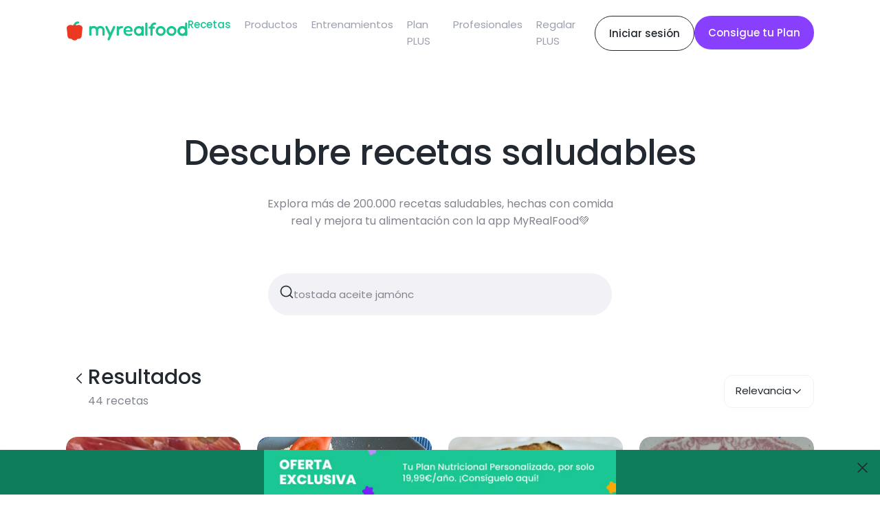

--- FILE ---
content_type: application/javascript; charset=utf-8
request_url: https://www.myrealfood.app/_next/static/chunks/pages/%5Blang%5D/workouts-5b066eee34b27123.js
body_size: 4327
content:
(self.webpackChunk_N_E=self.webpackChunk_N_E||[]).push([[6304],{8034:(t,e,i)=>{"use strict";i.r(e),i.d(e,{__N_SSG:()=>p,default:()=>g});var r=i(37876),o=i(15516);i(14232);var a=i(70471),s=i(84287),n=i(20842),l=i(32017),d=i.n(l),c=i(62867),h=i(93040),u=i(89099),p=!0;function g(t){let{discoveryPrimitives:e}=t;if((0,u.useRouter)().isFallback)return(0,r.jsx)("div",{children:"Loading..."});if(!e)return null;let i=e.map(t=>a.kh.fromPrimitive(t));return(0,r.jsxs)(o.default,{children:[(0,r.jsx)(c.bV,{title:h.yu.title,description:h.yu.description}),(0,r.jsxs)("div",{className:d().container,children:[(0,r.jsx)(s.default,{}),(0,r.jsx)(n.default,{featured:i})]})]})}},15516:(t,e,i)=>{"use strict";i.r(e),i.d(e,{default:()=>m,footerLinks:()=>_,media:()=>g,policies:()=>p});var r=i(37876);i(14232);let o={src:"/_next/static/media/logo.72ff380d.svg",height:22,width:130,blurWidth:0,blurHeight:0};var a=i(42323),s=i.n(a),n=i(25139),l=i(67418),d=i(11806),c=i(58418),h=i(14e3),u=i(42027);let p=[{title:"footer.policy.legal",href:"/docs/aviso_legal.pdf"},{title:"footer.policy.privacy",href:"/docs/politica_de_privacidad.pdf"},{title:"footer.policy.terms",href:"/docs/terminos_del_servicio.pdf"},{title:"footer.policy.cookies",href:"/docs/politica_uso_de_cookies.pdf"}],g=[{icon:{src:"/_next/static/media/facebook.abcd093a.svg",height:19,width:11,blurWidth:0,blurHeight:0},href:"https://www.facebook.com/groups/myrealfood",name:"Facebook"},{icon:{src:"/_next/static/media/insta.3989fea3.svg",height:19,width:19,blurWidth:0,blurHeight:0},href:"https://www.instagram.com/myrealfood_app/",name:"Instagram"},{icon:{src:"/_next/static/media/linkedin.f7a7c881.svg",height:19,width:19,blurWidth:0,blurHeight:0},href:"https://www.linkedin.com/company/myrealfood/",name:"LinkedIn"},{icon:{src:"/_next/static/media/tiktok.8f845471.svg",height:19,width:19,blurWidth:0,blurHeight:0},href:"https://www.tiktok.com/@myrealfood/",name:"TikTok"},{icon:{src:"/_next/static/media/youtube.f169d01b.svg",height:15,width:19,blurWidth:0,blurHeight:0},href:"https://www.youtube.com/channel/UC97v3BW_RgBfV2pHGuwevCQ",name:"YouTube"}],_=[{title:"footer.links.group1.title",items:[{title:"footer.links.group1.link1",href:"/"},{title:"footer.links.group1.link2",href:"/recipes"},{title:"footer.links.group1.link3",href:"mailto:contact@myrealfood.app"}]},{title:"footer.links.group2.title",items:[{title:"footer.links.group2.link1",href:"/plus"},{title:"footer.links.group2.link3",href:"/regalo"},{title:"footer.links.group2.link4",href:"/regalo/canjear"}]},{title:"footer.links.group3.title",items:[{title:"footer.links.group3.link1",href:"mailto:contact@myrealfood.app"},{title:"footer.links.group3.link2",href:"mailto:contact@myrealfood.app"},{title:"footer.links.group3.link3",href:"/stores"}]}];function m(t){var e,i;let{children:a,className:m,rightButtons:f,onlyDesktopHeader:y=!1,showFooter:v=!0,chip:A=!0}=t,{user:T,isPlus:k}=(0,n.As)(),{headerLinks:C}=(0,c.cq)(),{lang:x}=(0,c.cq)(),w=(0,h.useSearchParams)().get("promocode");return(0,r.jsxs)("div",{className:m,style:{position:"relative"},children:[(0,r.jsx)("div",{className:y?s().hiddenHeader:"",children:(0,r.jsx)(l.Y9,{rightButtons:f||[!T?{text:d.Ay.t("header.menu.login"),href:"/login"}:k?{text:d.Ay.t("header.menu.plan"),href:"/plus/menu",type:"plus"}:{text:d.Ay.t("plus.card.button"),href:"/plus#prices"},!k&&{text:w?d.Ay.t((null==(e=u.E[w])?void 0:e.topButton)||"Consigue tu Plan"):"Consigue tu Plan",href:"/onboarding",type:"plus",backgroundColor:w?null==(i=u.E[w])?void 0:i.button.color:"",onMobile:!0}].filter(t=>!!t),logo:{src:o.src,alt:"MyRealFood",width:180,height:30},root:"/".concat(x),headerLinks:C.map(t=>({url:"/"+x+t.url,name:d.Ay.t(t.name),mobileOnly:t.mobileOnly}))})}),a,v&&(0,r.jsx)(l.wi,{links:_.map(t=>({...t,title:d.Ay.t(t.title),items:t.items.map(t=>({...t,title:d.Ay.t(t.title)}))})),media:g,title:d.Ay.t("footer.title"),policies:p.map(t=>({...t,title:d.Ay.t(t.title)})),logo:o})]})}},18199:t=>{t.exports={categoryImage:"workoutCategoryCard_categoryImage__Svbbz",categoryContainer:"workoutCategoryCard_categoryContainer__Thh62",categoryTextContainer:"workoutCategoryCard_categoryTextContainer__2krab",categoryTitle:"workoutCategoryCard_categoryTitle__UJa_5"}},20842:(t,e,i)=>{"use strict";i.r(e),i.d(e,{default:()=>u});var r=i(37876),o=i(67418),a=i(23523),s=i.n(a),n=i(58418),l=i(70471),d=i(67013);i(14232);var c=i(81367),h=i(30531);let u=t=>{let{featured:e=[]}=t,{lang:i}=(0,n.cq)();return e&&0!==e.length?(0,r.jsx)(r.Fragment,{children:e.map((t,e)=>(0,r.jsx)("section",{children:((t,e)=>(0,r.jsxs)(r.Fragment,{children:[(0,r.jsx)("div",{className:s().headerContainer,children:(0,r.jsx)(o.o5,{type:"h3",stylesOf:"h4",children:t.getHeaderByLang(i)})}),(0,r.jsx)(d.Ay,{circular:!0,align:{camera:"6%",panel:"0"},children:((t,e)=>{switch(t.getType()){case l.g5.WORKOUTS_GROUP:case l.g5.WORKOUTS_GROUP_CHIP:return t.getDataAs().groups.map(t=>(0,r.jsx)("div",{children:(0,r.jsx)(h.default,{group:t})},t.id));case l.g5.WORKOUTS_VIDEO:return t.getDataAs().videos.map(t=>(0,r.jsx)("div",{children:(0,r.jsx)(c.default,{video:t})},t.id));case l.g5.WORKOUT_VIDEO_HIGHLIGHT:return t.getDataAs().videos.map(t=>(0,r.jsx)("div",{children:(0,r.jsx)(c.default,{highlight:!0,video:t})},t.id))}})(t,0)})]}))(t,0)},e))}):null}},23523:t=>{t.exports={container:"featured_container__fqbpz",headerContainer:"featured_headerContainer__LfV5B"}},30531:(t,e,i)=>{"use strict";i.r(e),i.d(e,{default:()=>h});var r=i(37876),o=i(54587),a=i.n(o),s=i(18199),n=i.n(s),l=i(84005),d=i(48230),c=i.n(d);function h(t){let{group:e}=t;return e?(0,r.jsx)(c(),{href:"/workout/category/".concat(e.id),children:(0,r.jsxs)("div",{className:n().categoryContainer,children:[(0,r.jsx)(a(),{width:540,height:720,className:n().categoryImage,src:e.coverImageURLThumb,alt:e.id}),(0,r.jsx)("div",{className:n().categoryTextContainer,children:(0,r.jsx)(l.o5,{className:n().categoryTitle,type:"h4",children:e.name})})]})}):null}},32017:t=>{t.exports={container:"workouts_container__r6OdK"}},40685:(t,e,i)=>{"use strict";i.d(e,{A:()=>r});let r={src:"/_next/static/media/sg.2735b5d3.png",height:297,width:825,blurDataURL:"[data-uri]",blurWidth:8,blurHeight:3}},42027:(t,e,i)=>{"use strict";i.d(e,{E:()=>a});var r=i(58418),o=i(84005);let a={SYNERGYM:{logo:"/assets/sg.png",title:"promo.synergym.title",topButton:"top.button.synergym",button:{color:o.Jy.SYNERGYM,text:"promo.synergym.top.button"},card:{backgroundColor:o.Jy.GRAY1,color:o.Jy.GRAY9,accentColor:o.Jy.SYNERGYM,text:"promo.prices.card.synergym"},pricesCard:{title:"promo.prices.title",description:"promo.prices.synergym.description",prices:{[r.W2.LIFE]:49.97}},buttonPrices:"promo.prices.card.yearly.button",leftCards:[r.W2.LIFE],rightCards:[],question:[0,2,3,4,5]}}},42323:t=>{t.exports={hiddenHeader:"navLayout_hiddenHeader__uG1RJ",banner:"navLayout_banner__SmQTe",image:"navLayout_image__ctgtT",desktopText:"navLayout_desktopText__GsJfO",mobileText:"navLayout_mobileText__p6eDu",icon:"navLayout_icon__PhFZT",desktopTitle:"navLayout_desktopTitle__TiMFf"}},69969:(t,e,i)=>{(window.__NEXT_P=window.__NEXT_P||[]).push(["/[lang]/workouts",function(){return i(8034)}])},70471:(t,e,i)=>{"use strict";i.d(e,{kh:()=>n,g5:()=>a});var r=i(95010);class o{static fromPrimitive(t){return new o(t.id,t.name,t.event,t.passProps,t.type)}toPrimitive(){return{id:this.id,event:this.event,name:this.name,passProps:this.passProps,type:this.type}}getId(){return this.id}getName(){return this.name}getEvent(){return this.event}getPassProps(){return this.passProps}getType(){return this.type}injectProps(t){this.passProps={...this.passProps,...t}}constructor(t,e,i,r,o){this.id=t,this.name=e,this.event=i,this.passProps=r,this.type=o}}let a={BANNERS:"banners",INGREDIENTS:"ingredients",RECIPE:"recipe",RECIPES:"recipes",PRODUCT:"product",PRODUCTS:"products",ADS:"ads",RECIPE_CATEGORIES:"recipe_categories",PRODUCT_CATEGORIES:"product_categories",QUIZ:"quiz",PLUS_MENU:"plus_menu",COMPETITION:"competition",FEATURED_PRODUCTS:"featured_products",FEATURED_RECIPES:"featured_recipes",TIPS:"tips",HASHTAGS:"hashtags",SINGLE_TIP:"single_tip",VIDEOS:"videos",MARKETS:"markets",SHOPPING_LIST_CREATION:"shopping_list_creation",LAST_VIEWED_RECIPES:"last_viewed_recipes",LAST_VIEWED_PRODUCTS:"last_viewed_products",LAST_RECIPE_SEARCH:"last_recipe_search",LAST_PRODUCT_SEARCH:"last_product_search",STORED_RECIPES:"stored_recipes",STORED_PRODUCTS:"stored_products",WORKOUTS_GROUP:"workouts_group",WORKOUTS_VIDEO:"workouts_video",WORKOUTS_GROUP_CHIP:"workouts_group_chip",WORKOUT_VIDEO_HIGHLIGHT:"workout_video_highlight"},s={HORIZONTAL:"horizontal"};class n{isActive(){return this.active}isSafe(){return this.safe}getFilters(){return this.filters}getType(){return this.type}getOrientation(){return this.orientation}getAction(){return this.action}injectPropsToAction(t){this.action.injectProps(t)}getLimit(){return this.limit}getDataAs(){return this.data}getHeaderByLang(t){var e;return null!=(e=this.header_locales[t])?e:this.header_locales._}getWeight(){return this.weight}getAditionalData(){return this.aditional_data}setAditionalData(t){this.aditional_data=t}getId(){return this.id}toPrimitive(){return{id:this.id,active:this.active,filters:this.filters,type:this.type,orientation:this.orientation,action:r.NullObject.isNullObject(this.action)?{}:this.action.toPrimitive(),limit:this.limit,header_locales:this.header_locales,data:this.data,weight:this.weight,safe:this.safe,aditional_data:this.aditional_data}}static fromPrimitive(t){var e,i,a,l,d,c,h;return new n(t.id,t.active,null!=(e=t.filters)?e:{},t.type,null!=(i=t.orientation)?i:s.HORIZONTAL,t.action?o.fromPrimitive(t.action):r.NullObject.new(o),null!=(a=t.limit)?a:6,null!=(l=t.header_locales)?l:{en:"",es:"",_:""},null!=(d=t.data)?d:[],null!=(c=t.weight)?c:0,null!=(h=t.safe)&&h,t.aditional_data)}constructor(t,e,i,r,o,a,s,n,l,d,c=!1,h){this.id=t,this.active=e,this.filters=i,this.type=r,this.orientation=o,this.action=a,this.limit=s,this.header_locales=n,this.data=l,this.weight=d,this.safe=c,this.aditional_data=h}}},71042:t=>{t.exports={videoContainer:"workoutVideoCard_videoContainer__k8N6P",videoContainerHighLight:"workoutVideoCard_videoContainerHighLight__qd0Di",videoImage:"workoutVideoCard_videoImage__XqDS6",videoTitle:"workoutVideoCard_videoTitle__ileRJ",videoDescription:"workoutVideoCard_videoDescription__DWzHu",videoImageHighLight:"workoutVideoCard_videoImageHighLight__HqBtr",videoTextContainerHighLight:"workoutVideoCard_videoTextContainerHighLight__JhmUs"}},77821:t=>{t.exports={topContainer:"top_topContainer__KQogd",label:"top_label__0TWbT",topTextDescriptionContainer:"top_topTextDescriptionContainer___j2mI",topTextContainer:"top_topTextContainer__XoUgY",searchBar:"top_searchBar__Aeof2"}},81367:(t,e,i)=>{"use strict";i.r(e),i.d(e,{default:()=>h});var r=i(37876),o=i(54587),a=i.n(o),s=i(71042),n=i.n(s),l=i(84005),d=i(48230),c=i.n(d);function h(t){let{video:e,highlight:i}=t;return e?i?(0,r.jsx)(c(),{href:"/workout/video/".concat(e.id),children:(0,r.jsxs)("div",{className:n().videoContainerHighLight,children:[(0,r.jsx)(a(),{width:1024,height:1024,className:n().videoImageHighLight,src:e.coverImageURLThumb,alt:e.id}),(0,r.jsxs)("div",{className:n().videoTextContainerHighLight,children:[(0,r.jsx)(l.o5,{className:n().videoTitle,type:"h4",children:e.name}),(0,r.jsxs)(l.o5,{className:n().videoDescriptionHighLight,type:"body2",children:[e.duration," min • ",e.kcal,"kcal"]})]})]})},e.id):(0,r.jsx)(c(),{href:"/workout/video/".concat(e.id),children:(0,r.jsxs)("div",{className:n().videoContainer,children:[(0,r.jsx)(a(),{width:540,height:720,className:n().videoImage,src:e.coverImageURLThumb,alt:e.id}),(0,r.jsx)(l.o5,{className:n().videoTitle,type:"body1",children:e.name}),(0,r.jsxs)(l.o5,{className:n().videoDescription,type:"body2",children:[e.duration," min • ",e.kcal,"kcal"]})]})},e.id):null}},84287:(t,e,i)=>{"use strict";i.r(e),i.d(e,{default:()=>h});var r=i(37876);i(14232);var o=i(11806),a=i(77821),s=i.n(a),n=i(67418),l=i(54587),d=i.n(l),c=i(40685);let h=()=>(0,r.jsxs)("section",{className:s().topContainer,children:[(0,r.jsx)("div",{className:s().topTextContainer,children:(0,r.jsx)(n.o5,{textAlignment:"center",type:"h1",stylesOf:"h2",children:o.Ay.t("workouts.title")})}),(0,r.jsx)("div",{className:s().topTextDescriptionContainer,children:(0,r.jsx)(n.o5,{textAlignment:"center",type:"body1",children:o.Ay.t("workouts.description")})}),(0,r.jsx)(d(),{src:c.A,alt:"MyRealFood Synergym",className:s().label,width:500,height:170})]})},93040:(t,e,i)=>{"use strict";i.d(e,{yu:()=>r}),i(37876),i(8823),i(25148),i(14232),i(45105);let r={title:"MyRealFood: Recetas y planes nutricionales",description:"La app para mejorar tu estilo de vida saludable. Encuentra recetas, planes de alimentaci\xf3n y mucho m\xe1s."}}},t=>{t.O(0,[14,636,6593,8792],()=>t(t.s=69969)),_N_E=t.O()}]);

--- FILE ---
content_type: image/svg+xml
request_url: https://www.myrealfood.app/_next/static/media/logo.72ff380d.svg
body_size: 9346
content:
<svg width="130" height="22" viewBox="0 0 130 22" fill="none" xmlns="http://www.w3.org/2000/svg">
<path d="M60.6732 6.1405C60.4559 5.91705 60.1472 5.80578 59.7492 5.80578H59.7296C58.9895 5.80097 58.2566 5.94989 57.5775 6.24303C57.2259 6.39532 56.8902 6.582 56.5755 6.8003C56.561 6.73127 56.5387 6.6641 56.5089 6.60007C56.4437 6.45643 56.3503 6.32725 56.2342 6.22011C56.1183 6.1123 55.9838 6.02636 55.8371 5.96651C55.6874 5.90392 55.5267 5.87173 55.3644 5.87182C55.2094 5.87186 55.056 5.90265 54.9131 5.9624C54.7703 6.02214 54.6407 6.10965 54.5321 6.21981C54.4265 6.32932 54.3419 6.45731 54.2828 6.59736C54.2212 6.74432 54.1903 6.90222 54.192 7.06145V10.839L54.1871 10.9723C54.1871 10.987 54.1871 11.0018 54.1871 11.0166C54.1807 11.1222 54.1776 11.229 54.1778 11.3372V15.043C54.1771 15.1322 54.1872 15.2211 54.208 15.3078C54.2227 15.3768 54.245 15.4439 54.2746 15.508C54.339 15.6512 54.4316 15.78 54.547 15.8868C54.6617 15.9945 54.795 16.0809 54.9404 16.1416C55.0904 16.2027 55.2511 16.2334 55.4131 16.232C55.5676 16.232 55.7205 16.2014 55.863 16.1418C56.0054 16.0822 56.1345 15.9949 56.2426 15.885C56.3481 15.7755 56.4325 15.6478 56.4917 15.508C56.5536 15.361 56.5845 15.203 56.5825 15.0436V11.2678C56.5825 11.2235 56.5858 11.1807 56.587 11.1379C56.587 11.1198 56.5907 11.1029 56.5919 11.0872C56.6146 10.7392 56.7017 10.3983 56.8488 10.0818C57.0149 9.722 57.245 9.39508 57.5279 9.11685C57.8121 8.83782 58.1459 8.61396 58.5124 8.45675C58.8851 8.29521 59.2863 8.20901 59.6926 8.20314H59.751C60.0788 8.20526 60.3952 8.08337 60.6363 7.86208C60.7502 7.75454 60.841 7.62494 60.9029 7.48122C60.9682 7.32879 61.001 7.16447 60.9991 6.99873C60.9981 6.65134 60.8895 6.36526 60.6732 6.1405Z" fill="#19C692"/>
<path d="M87.1379 2.80932C87.0724 2.66624 86.9799 2.53704 86.8655 2.42876C86.7543 2.31648 86.6193 2.23026 86.4705 2.17635C86.3185 2.11352 86.1555 2.08114 85.9909 2.08106C85.8315 2.08049 85.6737 2.11294 85.5275 2.17635C85.389 2.23107 85.2653 2.31754 85.1665 2.42876C85.0614 2.53847 84.9791 2.6678 84.9244 2.80932C84.8599 2.96201 84.8272 3.12615 84.8281 3.29181V15.1306C84.8368 15.4441 84.9678 15.7419 85.1934 15.9606C85.419 16.1793 85.7214 16.3017 86.0361 16.3017C86.3509 16.3017 86.6532 16.1793 86.8788 15.9606C87.1044 15.7419 87.2355 15.4441 87.2441 15.1306V3.29452C87.2446 3.12694 87.2081 2.96129 87.1372 2.80932H87.1379Z" fill="#19C692"/>
<path d="M107.594 11.093C107.59 10.388 107.732 9.6898 108.012 9.04243C108.556 7.77774 109.568 6.77068 110.838 6.23073C111.81 5.82084 112.882 5.70972 113.918 5.91165C114.953 6.11359 115.904 6.61935 116.649 7.36398C117.13 7.84702 117.515 8.41655 117.784 9.04243C118.061 9.68999 118.203 10.3865 118.203 11.0903C118.203 11.7941 118.061 12.4906 117.784 13.1382C117.232 14.424 116.192 15.4398 114.891 15.9636C113.589 16.4874 112.133 16.4766 110.839 15.9336C110.212 15.666 109.641 15.2836 109.155 14.8061C108.671 14.3283 108.283 13.7622 108.013 13.1388C107.732 12.4931 107.59 11.7963 107.595 11.0927L107.594 11.093ZM110.007 11.093C110.004 11.4755 110.082 11.8543 110.236 12.2048C110.534 12.889 111.083 13.4338 111.771 13.728C112.125 13.8801 112.507 13.9573 112.893 13.9548C113.283 13.9578 113.671 13.8806 114.03 13.728C114.373 13.5828 114.686 13.3739 114.951 13.1122C115.212 12.8526 115.421 12.5449 115.566 12.206C115.716 11.8546 115.792 11.4762 115.789 11.0942C115.792 10.7118 115.714 10.333 115.56 9.98268C115.412 9.64406 115.201 9.3364 114.938 9.0759C114.394 8.54324 113.661 8.24483 112.898 8.24483C112.135 8.24483 111.402 8.54324 110.857 9.0759C110.595 9.33649 110.384 9.64414 110.236 9.98268C110.082 10.3332 110.004 10.7118 110.007 11.0942V11.093Z" fill="#19C692"/>
<path d="M96.0138 11.0935C96.0094 10.3885 96.152 9.69018 96.4326 9.04293C96.9766 7.77824 97.9888 6.77118 99.2589 6.23124C100.23 5.82157 101.302 5.7107 102.338 5.91285C103.373 6.115 104.324 6.62095 105.068 7.36569C105.549 7.84884 105.935 8.41833 106.204 9.04414C106.48 9.69175 106.623 10.3883 106.623 11.092C106.623 11.7957 106.48 12.4922 106.204 13.1399C105.652 14.4257 104.611 15.4415 103.31 15.9653C102.009 16.4891 100.552 16.4783 99.2589 15.9353C98.6316 15.6678 98.0602 15.2854 97.5745 14.8078C97.0899 14.3302 96.7023 13.7641 96.4326 13.1405C96.1515 12.495 96.0088 11.7981 96.0138 11.0944V11.0935ZM98.4267 11.0935C98.4239 11.476 98.5019 11.8549 98.6558 12.2053C98.9538 12.8895 99.5029 13.4343 100.191 13.7285C100.545 13.8806 100.927 13.9579 101.313 13.9553C101.704 13.9583 102.091 13.8811 102.451 13.7285C102.794 13.5833 103.106 13.3743 103.37 13.1127C103.631 12.8528 103.84 12.5451 103.983 12.2065C104.134 11.8552 104.21 11.4767 104.207 11.0947C104.209 10.7124 104.132 10.3337 103.978 9.98318C103.83 9.64478 103.62 9.33716 103.358 9.07641C102.813 8.54374 102.08 8.24533 101.317 8.24533C100.554 8.24533 99.8212 8.54374 99.2765 9.07641C99.0142 9.33707 98.8036 9.64471 98.6558 9.98318C98.5019 10.3335 98.4238 10.7123 98.4267 11.0947V11.0935Z" fill="#19C692"/>
<path d="M95.1047 2.00806C94.4498 1.98032 93.8122 2.13682 93.2081 2.37837C92.799 2.55237 92.4177 2.82105 92.0506 3.08431C91.4244 3.53664 90.9726 4.1497 90.6682 4.84991C90.4584 5.30177 90.3208 5.78355 90.2605 6.27778H89.6323C89.3176 6.28481 89.0183 6.41428 88.7983 6.63848C88.5783 6.86268 88.4551 7.16379 88.4551 7.47736C88.4551 7.79093 88.5783 8.09205 88.7983 8.31625C89.0183 8.54045 89.3176 8.66992 89.6323 8.67695H90.2424V15.1302C90.251 15.4437 90.382 15.7415 90.6076 15.9602C90.8332 16.179 91.1356 16.3013 91.4503 16.3013C91.7651 16.3013 92.0674 16.179 92.293 15.9602C92.5186 15.7415 92.6496 15.4437 92.6583 15.1302V8.67876H93.9057C94.0734 8.67842 94.2391 8.642 94.3914 8.57201C94.5353 8.50727 94.6655 8.41589 94.7752 8.30272C94.8877 8.1922 94.9745 8.05836 95.0294 7.9107C95.0923 7.75977 95.1249 7.59799 95.1253 7.43454C95.1256 7.27638 95.093 7.11988 95.0294 6.97497C94.9739 6.83713 94.8869 6.71413 94.7752 6.61582C94.6641 6.51143 94.5338 6.4295 94.3914 6.37458C94.2375 6.31107 94.0723 6.27887 93.9057 6.27989H92.7161C92.7533 6.0833 92.8174 5.89275 92.9067 5.71357C93.2965 4.95968 93.9054 4.52544 94.7528 4.41326C94.9162 4.39637 95.0917 4.4018 95.2612 4.37949C95.9037 4.30078 96.3712 3.8186 96.3788 3.24715C96.3918 2.54603 95.8783 2.04244 95.1047 2.00806Z" fill="#19C692"/>
<path d="M41.3698 13.0994V10.3585C41.3644 9.84518 41.276 9.33606 41.108 8.85074C40.8185 8.02544 40.3036 7.297 39.6213 6.74737C38.939 6.19774 38.1163 5.84873 37.2458 5.7396C36.5003 5.64154 35.742 5.72351 35.0349 5.97863C34.3278 6.23374 33.6927 6.65451 33.183 7.20546C33.1246 7.26818 33.0922 7.25431 33.0416 7.20094C32.2639 6.38855 31.3239 5.88736 30.1984 5.74111C29.1136 5.596 28.0119 5.83047 27.0813 6.40453C27.031 6.32939 26.9722 6.26028 26.9061 6.19857C26.79 6.09104 26.6553 6.00523 26.5087 5.94526C26.3588 5.88376 26.1981 5.85299 26.036 5.85479C25.8812 5.85492 25.7279 5.88576 25.5852 5.9455C25.4425 6.00525 25.3131 6.09271 25.2047 6.20279C25.1003 6.31166 25.0165 6.43844 24.9574 6.57702C24.8962 6.72407 24.8653 6.88191 24.8666 7.04111V10.1426C24.8666 10.2005 24.8615 10.2587 24.8609 10.3166C24.8572 10.5853 24.8554 10.8534 24.8539 11.1221C24.8539 11.1857 24.8497 11.2496 24.8497 11.3144V15.0209C24.8487 15.1098 24.8589 15.1986 24.8799 15.285L24.8905 15.2775C24.936 15.4732 25.0301 15.6544 25.1642 15.8044C25.2984 15.9543 25.4682 16.0683 25.6581 16.1358C25.8479 16.2033 26.0518 16.2221 26.2509 16.1905C26.45 16.1589 26.6379 16.078 26.7974 15.9551C27.1188 15.7054 27.262 15.3749 27.2683 14.978V14.9506C27.2657 13.6616 27.2657 12.3722 27.2683 11.0826V11.0645C27.2729 10.9589 27.2759 10.8534 27.2759 10.7466V10.253C27.2855 10.0899 27.3118 9.92825 27.3543 9.77049C27.4978 9.22203 27.8408 8.74632 28.3166 8.4358C28.888 8.05645 29.5126 7.95905 30.1775 8.13003C30.7458 8.27275 31.2365 8.62945 31.5463 9.12516C31.816 9.53648 31.9234 9.99545 31.9234 10.4782V14.9286C31.9209 15.0576 31.9332 15.1865 31.96 15.3128C32.0066 15.4993 32.0982 15.6717 32.227 15.8148C32.3557 15.958 32.5176 16.0675 32.6986 16.134C32.8796 16.2005 33.0742 16.2219 33.2654 16.1963C33.4566 16.1707 33.6386 16.0988 33.7955 15.987C34.1459 15.7365 34.3003 15.3924 34.306 14.9732V10.5051C34.2973 10.1579 34.359 9.81253 34.4876 9.48974C34.9352 8.42917 36.0819 7.83119 37.2243 8.12943C37.8157 8.28352 38.2651 8.6294 38.5928 9.13662C38.8591 9.55126 38.9626 10.0069 38.9626 10.4936V14.9235C38.9614 15.0552 38.9749 15.1867 39.0029 15.3155C39.1724 16.0115 39.9861 16.4056 40.6425 16.1074C41.1134 15.8915 41.3628 15.5202 41.3658 15.0049C41.3658 14.6382 41.3704 14.2697 41.3704 13.9027L41.3698 13.0994Z" fill="#19C692"/>
<path d="M47.5699 18.6684L47.8347 18.0765L48.8146 15.8926L49.4181 14.5456L50.1777 12.8448L50.9482 11.1229L52.4916 7.67584L52.4998 7.65775C52.5963 7.44244 52.6962 7.21989 52.7092 6.96568C52.7221 6.71759 52.6597 6.47136 52.5302 6.25911C52.4006 6.04686 52.2099 5.87842 51.9829 5.77574C51.9052 5.74114 51.824 5.71486 51.7408 5.69734C51.1488 5.5725 50.6053 5.85234 50.3559 6.40931L49.5388 8.24035L49.1151 9.18603L47.6864 12.3825C47.628 12.52 47.5632 12.6569 47.4979 12.802L47.4494 12.9099C47.3574 12.7163 47.2661 12.5229 47.1753 12.3297L46.1996 10.249L44.3838 6.38036C44.2513 6.08995 44.0092 5.86329 43.7101 5.74954C43.411 5.63579 43.0789 5.64413 42.7859 5.77273C42.2366 6.00493 41.9473 6.56129 42.0847 7.1252C42.1386 7.32191 42.2125 7.51266 42.305 7.69454L42.3183 7.72469C42.7723 8.70213 43.2278 9.67877 43.685 10.6546L44.2225 11.8056C44.8514 13.1526 45.4791 14.4995 46.1058 15.8465C46.1143 15.8711 46.1143 15.8978 46.1058 15.9225C45.6382 16.9671 45.1352 18.1012 44.5584 19.3882C44.4534 19.6131 44.4184 19.8642 44.458 20.1091C44.4976 20.354 44.6099 20.5815 44.7805 20.7621C44.8817 20.8661 45.0021 20.9495 45.1352 21.0076C45.7014 21.2582 46.4792 21.0938 46.8015 20.3831C47.0596 19.8121 47.3157 19.2406 47.5699 18.6684ZM46.6463 20.5314C46.6269 20.5598 46.6075 20.5893 46.5879 20.6138C46.6075 20.5875 46.6269 20.5598 46.6463 20.5314ZM52.6223 7.1445C52.635 7.08488 52.6432 7.0244 52.6468 6.96357C52.6435 7.02443 52.6353 7.08493 52.6223 7.1445ZM46.5552 20.6542C46.534 20.6786 46.5119 20.7018 46.4895 20.7238C46.5128 20.7015 46.5348 20.6777 46.5552 20.6527V20.6542ZM46.4562 20.7555C46.4283 20.7813 46.3988 20.8056 46.3681 20.8282C46.3988 20.8056 46.4283 20.7813 46.4562 20.7555ZM52.6429 6.80133V6.7751C52.6421 6.78332 52.6421 6.7916 52.6429 6.79982V6.80133ZM52.6127 6.62311L52.6051 6.59477C52.6085 6.60303 52.6107 6.61178 52.6114 6.6207L52.6127 6.62311ZM52.5542 6.44912C52.5523 6.44354 52.55 6.4381 52.5473 6.43283C52.5494 6.43736 52.5512 6.44188 52.553 6.4467L52.5542 6.44912ZM51.9687 5.84088L51.942 5.82821L51.9541 5.83274C51.962 5.83364 51.9696 5.83726 51.9696 5.83937L51.9687 5.84088ZM52.4777 6.29834C52.474 6.29291 52.4719 6.28778 52.4689 6.28236C52.4727 6.28747 52.4763 6.29281 52.4795 6.29834H52.4777ZM52.3796 6.15902C52.373 6.15148 52.3672 6.14394 52.3609 6.13701C52.369 6.14292 52.3759 6.15041 52.3811 6.15902H52.3796ZM52.2555 6.02905L52.2359 6.01216L52.2555 6.02905ZM51.8706 5.80108L51.8361 5.78811L51.8706 5.80108ZM44.3275 6.40901C44.3112 6.37433 44.2933 6.34026 44.2736 6.30739C44.2933 6.34026 44.3112 6.37433 44.3275 6.40901ZM44.2561 6.27904C44.2428 6.25763 44.2291 6.23652 44.2146 6.21632C44.2279 6.2323 44.2412 6.25311 44.257 6.27753L44.2561 6.27904ZM44.1877 6.18164C44.1744 6.16415 44.1604 6.14666 44.1462 6.13007C44.158 6.14394 44.1719 6.16294 44.1856 6.17862L44.1877 6.18164ZM44.1147 6.0963C44.1008 6.08122 44.0845 6.06614 44.0709 6.05167C44.0839 6.06313 44.0984 6.0782 44.1123 6.09328L44.1147 6.0963ZM44.0364 6.02031C44.0212 6.00704 44.0061 5.99407 43.9898 5.9814C44.0055 5.99206 44.0203 6.00407 44.0339 6.01729L44.0364 6.02031ZM43.9522 5.95366C43.9359 5.9419 43.9196 5.93044 43.9032 5.91989C43.9193 5.92902 43.9349 5.93909 43.9498 5.95004L43.9522 5.95366ZM43.8614 5.89546L43.8106 5.86712L43.8614 5.89546ZM43.7679 5.84631C43.7522 5.83877 43.7352 5.83183 43.7189 5.8249L43.7458 5.83455L43.7679 5.84631ZM43.6605 5.80198L43.6124 5.7866L43.6605 5.80198ZM43.5519 5.77032L43.5025 5.75916L43.5519 5.77032ZM43.4365 5.74529L43.3869 5.73956L43.4365 5.74529ZM43.2029 5.73534L43.1545 5.73895L43.2029 5.73534ZM43.0861 5.74921C43.0704 5.75005 43.0549 5.75258 43.0398 5.75675C43.0554 5.75599 43.0708 5.75408 43.0861 5.75102V5.74921ZM42.9617 5.77665C42.9487 5.77997 42.936 5.78238 42.9236 5.7866C42.936 5.78419 42.9487 5.78178 42.9617 5.77816V5.77665ZM42.1588 6.52511C42.1682 6.49495 42.1791 6.46691 42.1915 6.43464C42.1789 6.46417 42.168 6.49437 42.1588 6.52511C42.1294 6.6175 42.1129 6.7135 42.1098 6.81038C42.1131 6.7141 42.1296 6.61872 42.1588 6.52692V6.52511ZM46.1599 15.9448C46.1643 15.9351 46.1674 15.925 46.1693 15.9146C46.1756 15.8823 46.1724 15.8489 46.1599 15.8184C45.5345 14.4705 44.9068 13.1235 44.277 11.7776C43.642 10.4168 43.0073 9.05636 42.3728 7.69635C42.303 7.55408 42.2407 7.40822 42.1864 7.25939C42.2407 7.40822 42.303 7.55408 42.3728 7.69635C43.0049 9.05757 43.6396 10.418 44.277 11.7776C44.9054 13.1245 45.5331 14.4715 46.1599 15.8184C46.1724 15.8489 46.1756 15.8823 46.1693 15.9146C46.1674 15.925 46.1643 15.9351 46.1599 15.9448C45.6465 17.1007 45.131 18.2559 44.6135 19.4103C45.1306 18.2569 45.6461 17.1024 46.1599 15.9466V15.9448ZM44.9125 20.7998C44.8806 20.7746 44.8503 20.7474 44.8217 20.7184C44.8505 20.7471 44.8808 20.7743 44.9125 20.7998ZM45.0136 20.8716C44.9891 20.8559 44.9651 20.839 44.9418 20.8218C44.9654 20.8403 44.9904 20.8569 45.0166 20.8716H45.0136ZM45.0466 20.8921C45.0758 20.9099 45.1061 20.9259 45.1373 20.94C45.1062 20.9258 45.0759 20.9098 45.0466 20.8921ZM45.1546 20.95C45.1928 20.9668 45.2317 20.9817 45.2714 20.9946C45.233 20.9823 45.1954 20.9678 45.1585 20.9518L45.1546 20.95ZM45.3059 21.0046C45.3347 21.013 45.364 21.0206 45.3934 21.0272L45.3086 21.0028L45.3059 21.0046ZM45.4372 21.0347C45.4654 21.0402 45.4935 21.0441 45.5214 21.0468C45.4935 21.0429 45.4654 21.0383 45.4372 21.0329V21.0347ZM45.5659 21.0516C45.5961 21.0516 45.6294 21.0543 45.6618 21.0543C45.6294 21.0525 45.6013 21.0519 45.5659 21.0498V21.0516ZM45.6939 21.0549C45.7365 21.0538 45.7791 21.0503 45.8213 21.0444C45.779 21.0497 45.7365 21.0526 45.6939 21.0531V21.0549ZM45.8516 21.0393C45.8842 21.0347 45.9163 21.0281 45.9487 21.0206C45.9163 21.0266 45.8842 21.0329 45.8516 21.0374V21.0393ZM45.9917 21.0091C46.0198 21.0016 46.0474 20.9922 46.0749 20.9829C46.0474 20.9904 46.0198 20.9997 45.9917 21.0073V21.0091ZM46.1185 20.9663C46.1487 20.9545 46.1769 20.9412 46.2038 20.9274C46.1761 20.9413 46.1476 20.9537 46.1185 20.9645V20.9663ZM46.3524 20.8402C46.3162 20.8659 46.2785 20.8893 46.2395 20.9105C46.2782 20.8893 46.3155 20.8656 46.3512 20.8396L46.3524 20.8402ZM46.6732 20.4922C46.6995 20.4484 46.7235 20.4032 46.7449 20.3568C46.7233 20.4031 46.6989 20.4481 46.672 20.4916L46.6732 20.4922Z" fill="#19C692"/>
<path d="M129.774 3.24632C129.775 3.07991 129.743 2.91491 129.681 2.76051C129.593 2.53546 129.438 2.34247 129.237 2.20717C129.036 2.07187 128.799 2.00066 128.556 2.00301C128.392 2.00112 128.229 2.03412 128.078 2.09981C127.935 2.16378 127.805 2.25435 127.696 2.36668C127.586 2.47947 127.501 2.61351 127.445 2.76051C127.387 2.9158 127.357 3.08045 127.358 3.24632V6.67771C127.095 6.50515 126.817 6.35563 126.527 6.23081C126.271 6.1206 126.006 6.03193 125.736 5.96574C125.322 5.85841 124.896 5.80708 124.469 5.81315C123.762 5.80851 123.061 5.94989 122.411 6.2284C121.141 6.76816 120.128 7.77523 119.584 9.04009C119.171 10.0043 119.06 11.07 119.263 12.0984C119.467 13.1268 119.976 14.0703 120.725 14.8061C121.211 15.284 121.783 15.6667 122.41 15.9342C123.06 16.2128 123.761 16.3541 124.468 16.3495C124.549 16.3495 124.629 16.3495 124.71 16.3438L124.788 16.3395C124.842 16.3368 124.895 16.3326 124.948 16.3281C124.978 16.3251 125.01 16.323 125.042 16.3193C125.086 16.3148 125.13 16.3091 125.174 16.303C125.637 16.2442 126.089 16.1219 126.518 15.9394C126.819 15.8112 127.109 15.6564 127.383 15.4768C127.45 15.7191 127.594 15.9337 127.792 16.0895C128.001 16.2512 128.261 16.3351 128.526 16.3269C128.692 16.3287 128.857 16.2956 129.01 16.2295C129.153 16.1669 129.282 16.0771 129.391 15.9653C129.501 15.8525 129.589 15.7208 129.652 15.5766C129.718 15.425 129.751 15.2614 129.749 15.0962V11.5656C129.762 11.4278 129.77 11.2885 129.772 11.1468L129.774 3.24632ZM125.592 8.46473C125.935 8.60603 126.246 8.81323 126.508 9.07447C127.042 9.6111 127.342 10.3365 127.342 11.0926C127.342 11.8487 127.042 12.5742 126.508 13.1108C126.245 13.3735 125.935 13.583 125.592 13.7278C125.236 13.8795 124.853 13.9567 124.465 13.9545C124.08 13.9571 123.698 13.8799 123.344 13.7278C122.824 13.5087 122.382 13.1418 122.071 12.6732C121.76 12.2046 121.595 11.6551 121.596 11.0933C121.597 10.5316 121.765 9.98273 122.077 9.51537C122.39 9.04801 122.834 8.68296 123.354 8.46593C123.705 8.318 124.083 8.2427 124.464 8.24459C124.851 8.24204 125.235 8.31732 125.592 8.46593V8.46473Z" fill="#19C692"/>
<path d="M83.163 7.06756C83.1644 6.90242 83.1312 6.7388 83.0655 6.58718C83.0022 6.44325 82.9138 6.31165 82.8044 6.19847C82.6945 6.08617 82.5635 5.99652 82.4188 5.93461C82.2661 5.86853 82.1011 5.83534 81.9346 5.83721C81.6697 5.82864 81.4101 5.91259 81.2007 6.07454C81.0017 6.23077 80.8582 6.44649 80.7913 6.69001C80.745 6.65985 80.699 6.63211 80.652 6.60226C80.4229 6.46193 80.1842 6.33788 79.9375 6.23104C79.5041 6.04439 79.0463 5.91982 78.5778 5.86103L78.4568 5.84596L78.3596 5.83721C78.3069 5.83239 78.2546 5.82907 78.2013 5.82545L78.1217 5.82153C78.0418 5.81791 77.961 5.8155 77.8796 5.8155C77.1751 5.81183 76.4775 5.9533 75.8305 6.23104C74.5664 6.76744 73.5584 7.76862 73.016 9.02646C72.7355 9.67181 72.593 10.3683 72.5978 11.0716V11.0933C72.593 11.7966 72.7355 12.4931 73.016 13.1385C73.5584 14.3963 74.5664 15.3975 75.8305 15.9339C76.4775 16.2117 77.1752 16.353 77.8796 16.3491C77.9613 16.3491 78.0421 16.3491 78.1217 16.3434L78.2013 16.3395C78.2546 16.3359 78.3069 16.3322 78.3596 16.3277L78.4568 16.319L78.5778 16.3039C79.0463 16.245 79.504 16.1204 79.9375 15.9339C80.1842 15.8274 80.4228 15.7033 80.6514 15.5624C80.6983 15.534 80.745 15.5045 80.7913 15.4749C80.8581 15.7183 81.0014 15.934 81.2001 16.0904C81.4096 16.2522 81.6691 16.3361 81.934 16.3277C82.1005 16.3296 82.2655 16.2964 82.4182 16.2303C82.5629 16.1683 82.6939 16.0785 82.8038 15.9661C82.9133 15.8531 83.0018 15.7215 83.0649 15.5774C83.1307 15.4258 83.1639 15.2622 83.1624 15.0971V7.06756H83.163ZM80.5268 12.1834C80.3825 12.5212 80.1758 12.8288 79.9173 13.0902C79.6553 13.3515 79.3442 13.5587 79.0018 13.7C78.6449 13.848 78.2619 13.9231 77.8754 13.921C77.4941 13.9229 77.1164 13.8477 76.765 13.7C76.246 13.485 75.8026 13.1217 75.4906 12.6558C75.1787 12.19 75.0122 11.6425 75.0122 11.0825C75.0122 10.5224 75.1787 9.97494 75.4906 9.50909C75.8026 9.04325 76.246 8.67992 76.765 8.46496C77.1163 8.31699 77.494 8.24168 77.8754 8.24362C78.262 8.24128 78.6451 8.31656 79.0018 8.46496C79.3442 8.60626 79.6553 8.81347 79.9173 9.07471C80.1759 9.33604 80.3827 9.64369 80.5268 9.98148C80.6741 10.3299 80.75 10.7041 80.75 11.0822C80.75 11.4602 80.6741 11.8344 80.5268 12.1828V12.1834Z" fill="#19C692"/>
<path d="M70.0335 7.11376C69.5219 6.58905 68.8803 6.229 68.1088 6.03359C67.5707 5.88607 67.0145 5.81441 66.4564 5.82069C64.9994 5.82069 63.8113 6.29745 62.8923 7.25097C61.9733 8.20448 61.5131 9.45724 61.5117 11.0092C61.5117 12.6401 61.9951 13.9291 62.9619 14.8764C63.5492 15.4513 64.2893 15.8519 65.182 16.0781C65.8604 16.2587 66.5603 16.3459 67.2623 16.3374C68.5334 16.3374 69.5134 16.1139 70.2024 15.6668C70.613 15.3905 70.8183 15.0488 70.8183 14.6415C70.8227 14.4342 70.7522 14.2322 70.6195 14.0724C70.4869 13.9127 70.3011 13.8057 70.0959 13.7712C69.9733 13.7302 69.8445 13.7106 69.7152 13.7133C69.5564 13.7133 69.222 13.8086 68.7119 13.9992C68.1938 14.1913 67.6451 14.2883 67.0923 14.2853C66.678 14.2901 66.2647 14.2453 65.8612 14.1517C65.4752 14.0473 65.1164 13.8609 64.8095 13.6053C64.246 13.1257 63.9646 12.5371 63.9652 11.8397H69.9833C70.4473 11.8397 70.7753 11.728 70.9672 11.5044C71.159 11.2808 71.2551 10.9257 71.2553 10.439C71.2555 9.05748 70.8482 7.94907 70.0335 7.11376ZM68.8012 10.2605H63.9646C63.9629 9.93151 64.028 9.6056 64.1559 9.30231C64.2837 8.99901 64.4718 8.72458 64.7087 8.49548C65.2056 8.00214 65.825 7.75547 66.5669 7.75547C66.8438 7.75295 67.12 7.78332 67.3897 7.84593C67.7012 7.93523 67.9851 8.10115 68.2153 8.32842C68.6188 8.73552 68.8206 9.26153 68.8206 9.90646C68.8238 10.0248 68.8173 10.1432 68.8012 10.2605Z" fill="#19C692"/>
<path d="M124.587 16.2914C123.895 16.2954 123.209 16.1558 122.574 15.8815C121.331 15.3519 120.34 14.3644 119.809 13.125C119.538 12.4864 119.398 11.7999 119.398 11.1064C119.398 10.4129 119.538 9.72648 119.809 9.08781C120.074 8.47137 120.452 7.91012 120.925 7.43348C121.398 6.96012 121.958 6.58139 122.574 6.31773C123.212 6.04749 123.899 5.9082 124.592 5.9082C125.286 5.9082 125.972 6.04749 126.61 6.31773C127.856 6.84973 128.846 7.84344 129.371 9.08902C129.642 9.72798 129.78 10.4155 129.776 11.1094V15.055C129.778 15.2177 129.745 15.379 129.68 15.5284C129.618 15.6704 129.531 15.8002 129.423 15.9114C129.313 16.0253 129.18 16.1156 129.033 16.1769C128.886 16.2382 128.729 16.2693 128.569 16.2681C128.285 16.2681 128.045 16.19 127.849 16.0338C127.654 15.8792 127.514 15.6668 127.448 15.4274C127.033 15.6986 126.582 15.9117 126.108 16.0607C125.616 16.2157 125.103 16.2935 124.587 16.2914ZM124.582 13.9296C124.962 13.9319 125.339 13.8559 125.689 13.7061C126.025 13.5637 126.33 13.3578 126.588 13.0997C126.842 12.8421 127.045 12.5388 127.186 12.2059C127.331 11.8586 127.406 11.4862 127.406 11.11C127.406 10.7339 127.331 10.3615 127.186 10.0142C127.045 9.68138 126.842 9.37821 126.588 9.12068C126.331 8.86322 126.025 8.65896 125.689 8.51968C125.338 8.37341 124.962 8.29925 124.582 8.30166C124.207 8.29957 123.836 8.37376 123.491 8.51968C122.813 8.8033 122.274 9.33967 121.988 10.0142C121.843 10.3615 121.769 10.7339 121.769 11.11C121.769 11.4862 121.843 11.8586 121.988 12.2059C122.272 12.8796 122.806 13.4174 123.48 13.7061C123.828 13.8557 124.203 13.9313 124.582 13.9281V13.9296Z" fill="#19C692"/>
<path d="M14.0678 2.12723C14.0621 2.70018 13.5924 3.18448 12.9466 3.26349C12.7765 3.2861 12.6013 3.28007 12.4366 3.29696C11.5874 3.40944 10.9758 3.84247 10.5848 4.60179C10.2734 5.21455 10.33 5.86138 10.3427 6.51365H7.91227C7.91227 6.25491 7.92922 5.99135 7.91227 5.73202C7.87837 5.02366 8.05965 4.35994 8.33595 3.73572C8.64191 3.0331 9.09586 2.41974 9.72413 1.96439C10.0924 1.70022 10.4716 1.43063 10.8853 1.25573C11.4906 1.01449 12.131 0.856775 12.7877 0.885122C13.5636 0.918896 14.079 1.4246 14.0678 2.12723Z" fill="#19C692"/>
<path d="M17.5836 8.33493L17.5585 8.56683V8.58764L16.7027 16.4977L16.6863 16.6485C16.6135 17.2966 16.3459 17.9078 15.9185 18.4017C14.9501 19.4943 13.5229 19.5042 13.1664 19.5042C12.8832 19.5079 12.6003 19.4848 12.3215 19.4352C12.2091 19.6332 12.0747 19.8179 11.9208 19.9858C10.8961 21.104 9.4053 21.0934 9.10085 21.0883C8.74283 21.0883 7.31834 21.0753 6.34901 19.9858C6.20325 19.8211 6.07609 19.6409 5.96981 19.4484C5.71753 19.4895 5.46219 19.509 5.20657 19.5066C4.84916 19.5066 3.42407 19.4937 2.45534 18.4042C2.0286 17.9104 1.76105 17.2999 1.68756 16.6524L1.67122 16.5016L0.815075 8.58643V8.56562L0.789957 8.33373C0.74093 7.74931 0.797523 7.05724 1.24391 6.3691C2.06101 5.11644 3.57992 4.7983 3.89133 4.73346C4.25601 4.65747 5.70289 4.35561 6.91282 5.14418C7.94873 4.60982 9.00098 4.61676 9.27335 4.62219C9.58536 4.62219 10.5553 4.63093 11.5159 5.11463C12.7137 4.36677 14.1282 4.65988 14.4871 4.73648C14.7979 4.7983 16.3171 5.11644 17.1348 6.3703C17.5767 7.05664 17.6321 7.74992 17.5836 8.33493Z" fill="#EA3821"/>
</svg>


--- FILE ---
content_type: application/javascript; charset=utf-8
request_url: https://www.myrealfood.app/_next/static/chunks/4875-14784eaed1e77baf.js
body_size: 5580
content:
"use strict";(self.webpackChunk_N_E=self.webpackChunk_N_E||[]).push([[4875],{54875:(t,e,r)=>{r.d(e,{w1:()=>C});var s,i=r(34349),o=r.n(i);let n=[Int8Array,Uint8Array,Uint8ClampedArray,Int16Array,Uint16Array,Int32Array,Uint32Array,Float32Array,Float64Array];class a{static from(t){if(!(t instanceof ArrayBuffer))throw Error("Data must be an instance of ArrayBuffer.");let[e,r]=new Uint8Array(t,0,2);if(219!==e)throw Error("Data does not appear to be in a KDBush format.");let s=r>>4;if(1!==s)throw Error(`Got v${s} data when expected v1.`);let i=n[15&r];if(!i)throw Error("Unrecognized array type.");let[o]=new Uint16Array(t,2,1),[h]=new Uint32Array(t,4,1);return new a(h,o,i,t)}constructor(t,e=64,r=Float64Array,s){if(isNaN(t)||t<0)throw Error(`Unpexpected numItems value: ${t}.`);this.numItems=+t,this.nodeSize=Math.min(Math.max(+e,2),65535),this.ArrayType=r,this.IndexArrayType=t<65536?Uint16Array:Uint32Array;let i=n.indexOf(this.ArrayType),o=2*t*this.ArrayType.BYTES_PER_ELEMENT,a=t*this.IndexArrayType.BYTES_PER_ELEMENT,h=(8-a%8)%8;if(i<0)throw Error(`Unexpected typed array class: ${r}.`);s&&s instanceof ArrayBuffer?(this.data=s,this.ids=new this.IndexArrayType(this.data,8,t),this.coords=new this.ArrayType(this.data,8+a+h,2*t),this._pos=2*t,this._finished=!0):(this.data=new ArrayBuffer(8+o+a+h),this.ids=new this.IndexArrayType(this.data,8,t),this.coords=new this.ArrayType(this.data,8+a+h,2*t),this._pos=0,this._finished=!1,new Uint8Array(this.data,0,2).set([219,16+i]),new Uint16Array(this.data,2,1)[0]=e,new Uint32Array(this.data,4,1)[0]=t)}add(t,e){let r=this._pos>>1;return this.ids[r]=r,this.coords[this._pos++]=t,this.coords[this._pos++]=e,r}finish(){let t=this._pos>>1;if(t!==this.numItems)throw Error(`Added ${t} items when expected ${this.numItems}.`);return function t(e,r,s,i,o,n){if(o-i<=s)return;let a=i+o>>1;(function t(e,r,s,i,o,n){for(;o>i;){if(o-i>600){let a=o-i+1,h=s-i+1,l=Math.log(a),p=.5*Math.exp(2*l/3),u=.5*Math.sqrt(l*p*(a-p)/a)*(h-a/2<0?-1:1),m=Math.max(i,Math.floor(s-h*p/a+u)),c=Math.min(o,Math.floor(s+(a-h)*p/a+u));t(e,r,s,m,c,n)}let a=r[2*s+n],l=i,p=o;for(h(e,r,i,s),r[2*o+n]>a&&h(e,r,i,o);l<p;){for(h(e,r,l,p),l++,p--;r[2*l+n]<a;)l++;for(;r[2*p+n]>a;)p--}r[2*i+n]===a?h(e,r,i,p):h(e,r,++p,o),p<=s&&(i=p+1),s<=p&&(o=p-1)}})(e,r,a,i,o,n),t(e,r,s,i,a-1,1-n),t(e,r,s,a+1,o,1-n)}(this.ids,this.coords,this.nodeSize,0,this.numItems-1,0),this._finished=!0,this}range(t,e,r,s){if(!this._finished)throw Error("Data not yet indexed - call index.finish().");let{ids:i,coords:o,nodeSize:n}=this,a=[0,i.length-1,0],h=[];for(;a.length;){let l=a.pop()||0,p=a.pop()||0,u=a.pop()||0;if(p-u<=n){for(let n=u;n<=p;n++){let a=o[2*n],l=o[2*n+1];a>=t&&a<=r&&l>=e&&l<=s&&h.push(i[n])}continue}let m=u+p>>1,c=o[2*m],d=o[2*m+1];c>=t&&c<=r&&d>=e&&d<=s&&h.push(i[m]),(0===l?t<=c:e<=d)&&(a.push(u),a.push(m-1),a.push(1-l)),(0===l?r>=c:s>=d)&&(a.push(m+1),a.push(p),a.push(1-l))}return h}within(t,e,r){if(!this._finished)throw Error("Data not yet indexed - call index.finish().");let{ids:s,coords:i,nodeSize:o}=this,n=[0,s.length-1,0],a=[],h=r*r;for(;n.length;){let l=n.pop()||0,u=n.pop()||0,m=n.pop()||0;if(u-m<=o){for(let r=m;r<=u;r++)p(i[2*r],i[2*r+1],t,e)<=h&&a.push(s[r]);continue}let c=m+u>>1,d=i[2*c],g=i[2*c+1];p(d,g,t,e)<=h&&a.push(s[c]),(0===l?t-r<=d:e-r<=g)&&(n.push(m),n.push(c-1),n.push(1-l)),(0===l?t+r>=d:e+r>=g)&&(n.push(c+1),n.push(u),n.push(1-l))}return a}}function h(t,e,r,s){l(t,r,s),l(e,2*r,2*s),l(e,2*r+1,2*s+1)}function l(t,e,r){let s=t[e];t[e]=t[r],t[r]=s}function p(t,e,r,s){let i=t-r,o=e-s;return i*i+o*o}let u={minZoom:0,maxZoom:16,minPoints:2,radius:40,extent:512,nodeSize:64,log:!1,generateId:!1,reduce:null,map:t=>t},m=Math.fround||(t=>e=>(t[0]=+e,t[0]))(new Float32Array(1));class c{constructor(t){this.options=Object.assign(Object.create(u),t),this.trees=Array(this.options.maxZoom+1),this.stride=this.options.reduce?7:6,this.clusterProps=[]}load(t){let{log:e,minZoom:r,maxZoom:s}=this.options;e&&console.time("total time");let i=`prepare ${t.length} points`;e&&console.time(i),this.points=t;let o=[];for(let e=0;e<t.length;e++){let r=t[e];if(!r.geometry)continue;let[s,i]=r.geometry.coordinates,n=m(f(s)),a=m(y(i));o.push(n,a,1/0,e,-1,1),this.options.reduce&&o.push(0)}let n=this.trees[s+1]=this._createTree(o);e&&console.timeEnd(i);for(let t=s;t>=r;t--){let r=+Date.now();n=this.trees[t]=this._createTree(this._cluster(n,t)),e&&console.log("z%d: %d clusters in %dms",t,n.numItems,Date.now()-r)}return e&&console.timeEnd("total time"),this}getClusters(t,e){let r=((t[0]+180)%360+360)%360-180,s=Math.max(-90,Math.min(90,t[1])),i=180===t[2]?180:((t[2]+180)%360+360)%360-180,o=Math.max(-90,Math.min(90,t[3]));if(t[2]-t[0]>=360)r=-180,i=180;else if(r>i){let t=this.getClusters([r,s,180,o],e),n=this.getClusters([-180,s,i,o],e);return t.concat(n)}let n=this.trees[this._limitZoom(e)],a=n.range(f(r),y(o),f(i),y(s)),h=n.data,l=[];for(let t of a){let e=this.stride*t;l.push(h[e+5]>1?d(h,e,this.clusterProps):this.points[h[e+3]])}return l}getChildren(t){let e=this._getOriginId(t),r=this._getOriginZoom(t),s="No cluster with the specified id.",i=this.trees[r];if(!i)throw Error(s);let o=i.data;if(e*this.stride>=o.length)throw Error(s);let n=this.options.radius/(this.options.extent*Math.pow(2,r-1)),a=o[e*this.stride],h=o[e*this.stride+1],l=i.within(a,h,n),p=[];for(let e of l){let r=e*this.stride;o[r+4]===t&&p.push(o[r+5]>1?d(o,r,this.clusterProps):this.points[o[r+3]])}if(0===p.length)throw Error(s);return p}getLeaves(t,e,r){e=e||10,r=r||0;let s=[];return this._appendLeaves(s,t,e,r,0),s}getTile(t,e,r){let s=this.trees[this._limitZoom(t)],i=Math.pow(2,t),{extent:o,radius:n}=this.options,a=n/o,h=(r-a)/i,l=(r+1+a)/i,p={features:[]};return this._addTileFeatures(s.range((e-a)/i,h,(e+1+a)/i,l),s.data,e,r,i,p),0===e&&this._addTileFeatures(s.range(1-a/i,h,1,l),s.data,i,r,i,p),e===i-1&&this._addTileFeatures(s.range(0,h,a/i,l),s.data,-1,r,i,p),p.features.length?p:null}getClusterExpansionZoom(t){let e=this._getOriginZoom(t)-1;for(;e<=this.options.maxZoom;){let r=this.getChildren(t);if(e++,1!==r.length)break;t=r[0].properties.cluster_id}return e}_appendLeaves(t,e,r,s,i){for(let o of this.getChildren(e)){let e=o.properties;if(e&&e.cluster?i+e.point_count<=s?i+=e.point_count:i=this._appendLeaves(t,e.cluster_id,r,s,i):i<s?i++:t.push(o),t.length===r)break}return i}_createTree(t){let e=new a(t.length/this.stride|0,this.options.nodeSize,Float32Array);for(let r=0;r<t.length;r+=this.stride)e.add(t[r],t[r+1]);return e.finish(),e.data=t,e}_addTileFeatures(t,e,r,s,i,o){for(let n of t){let t,a,h,l,p=n*this.stride,u=e[p+5]>1;if(u)t=g(e,p,this.clusterProps),a=e[p],h=e[p+1];else{let r=this.points[e[p+3]];t=r.properties;let[s,i]=r.geometry.coordinates;a=f(s),h=y(i)}let m={type:1,geometry:[[Math.round(this.options.extent*(a*i-r)),Math.round(this.options.extent*(h*i-s))]],tags:t};void 0!==(l=u||this.options.generateId?e[p+3]:this.points[e[p+3]].id)&&(m.id=l),o.features.push(m)}}_limitZoom(t){return Math.max(this.options.minZoom,Math.min(Math.floor(+t),this.options.maxZoom+1))}_cluster(t,e){let{radius:r,extent:s,reduce:i,minPoints:o}=this.options,n=r/(s*Math.pow(2,e)),a=t.data,h=[],l=this.stride;for(let r=0;r<a.length;r+=l){if(a[r+2]<=e)continue;a[r+2]=e;let s=a[r],p=a[r+1],u=t.within(a[r],a[r+1],n),m=a[r+5],c=m;for(let t of u){let r=t*l;a[r+2]>e&&(c+=a[r+5])}if(c>m&&c>=o){let t,o=s*m,n=p*m,d=-1,g=((r/l|0)<<5)+(e+1)+this.points.length;for(let s of u){let h=s*l;if(a[h+2]<=e)continue;a[h+2]=e;let p=a[h+5];o+=a[h]*p,n+=a[h+1]*p,a[h+4]=g,i&&(t||(t=this._map(a,r,!0),d=this.clusterProps.length,this.clusterProps.push(t)),i(t,this._map(a,h)))}a[r+4]=g,h.push(o/c,n/c,1/0,g,-1,c),i&&h.push(d)}else{for(let t=0;t<l;t++)h.push(a[r+t]);if(c>1)for(let t of u){let r=t*l;if(!(a[r+2]<=e)){a[r+2]=e;for(let t=0;t<l;t++)h.push(a[r+t])}}}}return h}_getOriginId(t){return t-this.points.length>>5}_getOriginZoom(t){return(t-this.points.length)%32}_map(t,e,r){if(t[e+5]>1){let s=this.clusterProps[t[e+6]];return r?Object.assign({},s):s}let s=this.points[t[e+3]].properties,i=this.options.map(s);return r&&i===s?Object.assign({},i):i}}function d(t,e,r){return{type:"Feature",id:t[e+3],properties:g(t,e,r),geometry:{type:"Point",coordinates:[(t[e]-.5)*360,360*Math.atan(Math.exp((180-360*t[e+1])*Math.PI/180))/Math.PI-90]}}}function g(t,e,r){let s=t[e+5],i=s>=1e4?`${Math.round(s/1e3)}k`:s>=1e3?`${Math.round(s/100)/10}k`:s,o=t[e+6];return Object.assign(-1===o?{}:Object.assign({},r[o]),{cluster:!0,cluster_id:t[e+3],point_count:s,point_count_abbreviated:i})}function f(t){return t/360+.5}function y(t){let e=Math.sin(t*Math.PI/180),r=.5-.25*Math.log((1+e)/(1-e))/Math.PI;return r<0?0:r>1?1:r}class k{static isAdvancedMarkerAvailable(t){return google.maps.marker&&!0===t.getMapCapabilities().isAdvancedMarkersAvailable}static isAdvancedMarker(t){return google.maps.marker&&t instanceof google.maps.marker.AdvancedMarkerElement}static setMap(t,e){this.isAdvancedMarker(t)?t.map=e:t.setMap(e)}static getPosition(t){if(this.isAdvancedMarker(t)){if(t.position){if(t.position instanceof google.maps.LatLng)return t.position;if(t.position.lat&&t.position.lng)return new google.maps.LatLng(t.position.lat,t.position.lng)}return new google.maps.LatLng(null)}return t.getPosition()}static getVisible(t){return!!this.isAdvancedMarker(t)||t.getVisible()}}class M{constructor({markers:t,position:e}){this.markers=t,e&&(e instanceof google.maps.LatLng?this._position=e:this._position=new google.maps.LatLng(e))}get bounds(){if(0===this.markers.length&&!this._position)return;let t=new google.maps.LatLngBounds(this._position,this._position);for(let e of this.markers)t.extend(k.getPosition(e));return t}get position(){return this._position||this.bounds.getCenter()}get count(){return this.markers.filter(t=>k.getVisible(t)).length}push(t){this.markers.push(t)}delete(){this.marker&&(k.setMap(this.marker,null),this.marker=void 0),this.markers.length=0}}class w{constructor({maxZoom:t=16}){this.maxZoom=t}noop({markers:t}){return _(t)}}let _=t=>t.map(t=>new M({position:k.getPosition(t),markers:[t]}));class x extends w{constructor(t){var{maxZoom:e,radius:r=60}=t,s=function(t,e){var r={};for(var s in t)Object.prototype.hasOwnProperty.call(t,s)&&0>e.indexOf(s)&&(r[s]=t[s]);if(null!=t&&"function"==typeof Object.getOwnPropertySymbols)for(var i=0,s=Object.getOwnPropertySymbols(t);i<s.length;i++)0>e.indexOf(s[i])&&Object.prototype.propertyIsEnumerable.call(t,s[i])&&(r[s[i]]=t[s[i]]);return r}(t,["maxZoom","radius"]);super({maxZoom:e}),this.state={zoom:-1},this.superCluster=new c(Object.assign({maxZoom:this.maxZoom,radius:r},s))}calculate(t){let e=!1,r={zoom:t.map.getZoom()};if(!o()(t.markers,this.markers)){e=!0,this.markers=[...t.markers];let r=this.markers.map(t=>{let e=k.getPosition(t);return{type:"Feature",geometry:{type:"Point",coordinates:[e.lng(),e.lat()]},properties:{marker:t}}});this.superCluster.load(r)}return!e&&(this.state.zoom<=this.maxZoom||r.zoom<=this.maxZoom)&&(e=!o()(this.state,r)),this.state=r,e&&(this.clusters=this.cluster(t)),{clusters:this.clusters,changed:e}}cluster({map:t}){return this.superCluster.getClusters([-180,-90,180,90],Math.round(t.getZoom())).map(t=>this.transformCluster(t))}transformCluster({geometry:{coordinates:[t,e]},properties:r}){if(r.cluster)return new M({markers:this.superCluster.getLeaves(r.cluster_id,1/0).map(t=>t.properties.marker),position:{lat:e,lng:t}});let s=r.marker;return new M({markers:[s],position:k.getPosition(s)})}}class A{constructor(t,e){this.markers={sum:t.length};let r=e.map(t=>t.count),s=r.reduce((t,e)=>t+e,0);this.clusters={count:e.length,markers:{mean:s/e.length,sum:s,min:Math.min(...r),max:Math.max(...r)}}}}class E{render({count:t,position:e},r,s){let i=t>Math.max(10,r.clusters.markers.mean)?"#ff0000":"#0000ff",o=`<svg fill="${i}" xmlns="http://www.w3.org/2000/svg" viewBox="0 0 240 240" width="50" height="50">
<circle cx="120" cy="120" opacity=".6" r="70" />
<circle cx="120" cy="120" opacity=".3" r="90" />
<circle cx="120" cy="120" opacity=".2" r="110" />
<text x="50%" y="50%" style="fill:#fff" text-anchor="middle" font-size="50" dominant-baseline="middle" font-family="roboto,arial,sans-serif">${t}</text>
</svg>`,n=`Cluster of ${t} markers`,a=Number(google.maps.Marker.MAX_ZINDEX)+t;if(k.isAdvancedMarkerAvailable(s)){let t=new DOMParser().parseFromString(o,"image/svg+xml").documentElement;return t.setAttribute("transform","translate(0 25)"),new google.maps.marker.AdvancedMarkerElement({map:s,position:e,zIndex:a,title:n,content:t})}let h={position:e,zIndex:a,title:n,icon:{url:`data:image/svg+xml;base64,${btoa(o)}`,anchor:new google.maps.Point(25,25)}};return new google.maps.Marker(h)}}class v{constructor(){!function(t,e){for(let r in e.prototype)t.prototype[r]=e.prototype[r]}(v,google.maps.OverlayView)}}!function(t){t.CLUSTERING_BEGIN="clusteringbegin",t.CLUSTERING_END="clusteringend",t.CLUSTER_CLICK="click"}(s||(s={}));let b=(t,e,r)=>{r.fitBounds(e.bounds)};class C extends v{constructor({map:t,markers:e=[],algorithmOptions:r={},algorithm:s=new x(r),renderer:i=new E,onClusterClick:o=b}){super(),this.markers=[...e],this.clusters=[],this.algorithm=s,this.renderer=i,this.onClusterClick=o,t&&this.setMap(t)}addMarker(t,e){!this.markers.includes(t)&&(this.markers.push(t),e||this.render())}addMarkers(t,e){t.forEach(t=>{this.addMarker(t,!0)}),e||this.render()}removeMarker(t,e){let r=this.markers.indexOf(t);return -1!==r&&(k.setMap(t,null),this.markers.splice(r,1),e||this.render(),!0)}removeMarkers(t,e){let r=!1;return t.forEach(t=>{r=this.removeMarker(t,!0)||r}),r&&!e&&this.render(),r}clearMarkers(t){this.markers.length=0,t||this.render()}render(){let t=this.getMap();if(t instanceof google.maps.Map&&t.getProjection()){google.maps.event.trigger(this,s.CLUSTERING_BEGIN,this);let{clusters:e,changed:r}=this.algorithm.calculate({markers:this.markers,map:t,mapCanvasProjection:this.getProjection()});if(r||void 0==r){let t=new Set;for(let r of e)1==r.markers.length&&t.add(r.markers[0]);let r=[];for(let e of this.clusters)null!=e.marker&&(1==e.markers.length?t.has(e.marker)||k.setMap(e.marker,null):r.push(e.marker));this.clusters=e,this.renderClusters(),requestAnimationFrame(()=>r.forEach(t=>k.setMap(t,null)))}google.maps.event.trigger(this,s.CLUSTERING_END,this)}}onAdd(){this.idleListener=this.getMap().addListener("idle",this.render.bind(this)),this.render()}onRemove(){google.maps.event.removeListener(this.idleListener),this.reset()}reset(){this.markers.forEach(t=>k.setMap(t,null)),this.clusters.forEach(t=>t.delete()),this.clusters=[]}renderClusters(){let t=new A(this.markers,this.clusters),e=this.getMap();this.clusters.forEach(r=>{1===r.markers.length?r.marker=r.markers[0]:(r.marker=this.renderer.render(r,t,e),r.markers.forEach(t=>k.setMap(t,null)),this.onClusterClick&&r.marker.addListener("click",t=>{google.maps.event.trigger(this,s.CLUSTER_CLICK,r),this.onClusterClick(t,r,e)})),k.setMap(r.marker,e)})}}}}]);